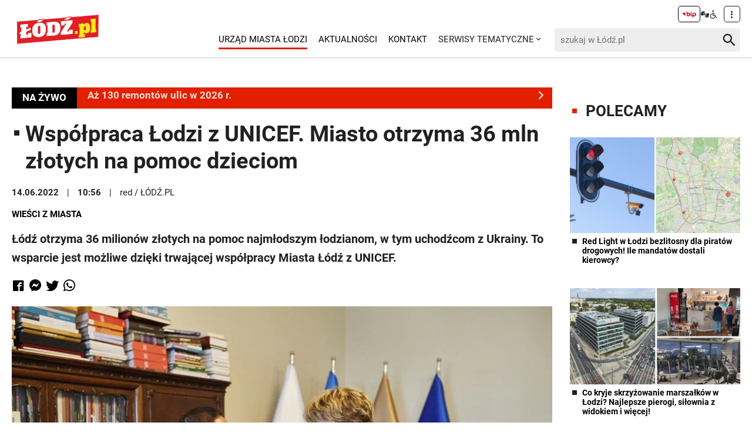

--- FILE ---
content_type: text/html; charset=utf-8
request_url: https://lodz.pl/artykul/wspolpraca-lodzi-z-unicef-miasto-otrzyma-36-mln-zlotych-na-pomoc-dzieciom-51005/
body_size: 9828
content:
<!DOCTYPE html>
<html dir="ltr" lang="pl">
<head> <meta charset="utf-8"> <!-- ======= Created by Magprojekt [mprt.pl] ======= 2022 ======= This website is powered by TYPO3 - inspiring people to share! TYPO3 is a free open source Content Management Framework initially created by Kasper Skaarhoj and licensed under GNU/GPL. TYPO3 is copyright 1998-2026 of Kasper Skaarhoj. Extensions are copyright of their respective owners. Information and contribution at https://typo3.org/ --> <link rel="icon" href="/typo3conf/ext/news_portal/Resources/Public/Icons/favicon.ico" type="image/vnd.microsoft.icon"> <title>Współpraca Łodzi z UNICEF. Miasto otrzyma 36 mln złotych na pomoc dzieciom: ŁÓDŹ.PL</title> <meta http-equiv="x-ua-compatible" content="IE=edge" />
<meta name="generator" content="TYPO3 CMS" />
<meta name="description" content="Łódź otrzyma 36 milionów złotych na pomoc najmłodszym łodzianom, w tym uchodźcom z Ukrainy. To wsparcie jest możliwe dzięki trwającej współpracy Miasta Łódź z UNICEF. " />
<meta name="viewport" content="width=device-width, initial-scale=1" />
<meta name="robots" content="index,follow,max-image-preview:large" />
<meta property="og:title" content="Współpraca Łodzi z UNICEF. Miasto otrzyma 36 mln złotych na pomoc dzieciom" />
<meta property="og:url" content="https://lodz.pl/artykul/wspolpraca-lodzi-z-unicef-miasto-otrzyma-36-mln-zlotych-na-pomoc-dzieciom-51005/" />
<meta property="og:image" content="https://lodz.pl/files/public/_processed_/6/b/csm_Rashed-Mustafa-Sarwar-Hanna-Zdanowska-Lodz-Unicef_114db9f896.jpg" />
<meta property="og:description" content="Łódź otrzyma 36 milionów złotych na pomoc najmłodszym łodzianom, w tym uchodźcom z Ukrainy. To wsparcie jest możliwe dzięki trwającej współpracy Miasta Łódź z UNICEF. " />
<meta name="twitter:title" content="Współpraca Łodzi z UNICEF. Miasto otrzyma 36 mln złotych na pomoc dzieciom" />
<meta name="twitter:image" content="https://lodz.pl/files/public/_processed_/6/b/csm_Rashed-Mustafa-Sarwar-Hanna-Zdanowska-Lodz-Unicef_5562b77651.jpg" />
<meta name="twitter:description" content="Łódź otrzyma 36 milionów złotych na pomoc najmłodszym łodzianom, w tym uchodźcom z Ukrainy. To wsparcie jest możliwe dzięki trwającej współpracy Miasta Łódź z UNICEF. " />
<meta name="twitter:card" content="summary_large_image" />
<meta name="twitter:site" content="@miasto_lodz" />
<meta name="twitter:creator" content="red / ŁÓDŹ.PL" />
<meta name="apple-mobile-web-app-capable" content="no" />  <link rel="stylesheet" href="/typo3temp/assets/css/dfba70c1f9bb7eb15494fafc1c3ffcdf.css?1675691857" media="all">
<link rel="stylesheet" href="/typo3conf/ext/news_portal/Resources/Public/Vendors/accessibility-toolbox/styles/css/accessibility.toolbox.css?1748433435" media="all">
<link rel="stylesheet" href="/typo3conf/ext/news_portal/Resources/Public/Vendors/magnificpopup/magnific-popup.css?1748433435" media="all">
<link rel="stylesheet" href="/typo3conf/ext/news_portal/Resources/Public/Vendors/mate.accordion/styles/css/mate.accordion.css?1748433435" media="all">
<link rel="stylesheet" href="/typo3conf/ext/news_portal/Resources/Public/Vendors/slick/slick.css?1748433435" media="all">
<link rel="stylesheet" href="/typo3conf/ext/news_portal/Resources/Public/Vendors/slick/slick-theme.css?1748433435" media="all">
<link rel="stylesheet" href="/typo3conf/ext/news_portal/Resources/Public/Vendors/pickadate/themes/classic.css?1748433435" media="all">
<link rel="stylesheet" href="/typo3conf/ext/news_portal/Resources/Public/Vendors/pickadate/themes/classic.date.css?1748433435" media="all">
<link rel="stylesheet" href="/typo3conf/ext/news_portal/Resources/Public/Vendors/pickadate/themes/classic.time.css?1748433435" media="all">
<link rel="stylesheet" href="/typo3conf/ext/news_portal/Resources/Public/Vendors/mediaelement/mediaelementplayer.css?1748433435" media="all">
<link rel="stylesheet" href="/typo3conf/ext/news_portal/Resources/Public/Vendors/mediaelement-playlist/styles/css/mep-feature-playlist.css?1748433435" media="all">
<link rel="stylesheet" href="/typo3conf/ext/news_portal/Resources/Public/Vendors/select2/select2.min.css?1748433435" media="all">
<link rel="stylesheet" href="/typo3conf/ext/news_portal/Resources/Public/Vendors/tingle/tingle.min.css?1748433435" media="all">
<link rel="stylesheet" href="/typo3conf/ext/news_portal/Resources/Public/Vendors/tooltipster/css/tooltipster.bundle.min.css?1748433435" media="all">
<link rel="stylesheet" href="/typo3conf/ext/news_portal/Resources/Public/Vendors/tooltipster/css/plugins/tooltipster/sideTip/themes/tooltipster-sideTip-light.min.css?1748433435" media="all">
<link rel="stylesheet" href="/typo3conf/ext/news_portal/Resources/Public/Vendors/twentytwenty/twentytwenty.css?1748433435" media="all">
<link rel="stylesheet" href="/typo3conf/ext/news_portal/Resources/Public/Css/portal.css?1748433435" media="all">
   <script src="/typo3conf/ext/news_portal/Resources/Public/Vendors/accessibility-toolbox/accessibility.toolbox.js?1748433435"></script>
<script src="/typo3conf/ext/news_portal/Resources/Public/JavaScript/Dist/banners.js?1748433435"></script>
  <script async src="//ads.biblioteka.lodz.pl/www/delivery/asyncjs.php"></script>        <script async src="https://www.googletagmanager.com/gtag/js?id=UA-25825547-40"></script>
        <script>
            window.dataLayer = window.dataLayer || [];
            function gtag(){dataLayer.push(arguments);}
            gtag('js', new Date());
            gtag('config', 'UA-25825547-40');
        </script>
        <script async src="https://www.googletagmanager.com/gtag/js?id=G-30F084ZHSL"></script>
        <script>
            window.dataLayer = window.dataLayer || [];
            function gtag(){dataLayer.push(arguments);}
            gtag('js', new Date());
            gtag('config', 'G-30F084ZHSL');
        </script>        <script async src="https://www.googletagmanager.com/gtag/js?id=GT-5DH5KDR"></script>
        <script>
            window.dataLayer = window.dataLayer || [];
            function gtag(){dataLayer.push(arguments);}
            gtag('js', new Date());
            gtag('config', 'GT-5DH5KDR');
        </script>        <script>
            !function(f,b,e,v,n,t,s)
            {if(f.fbq)return;n=f.fbq=function(){n.callMethod?
            n.callMethod.apply(n,arguments):n.queue.push(arguments)};
            if(!f._fbq)f._fbq=n;n.push=n;n.loaded=!0;n.version='2.0';
            n.queue=[];t=b.createElement(e);t.async=!0;
            t.src=v;s=b.getElementsByTagName(e)[0];
            s.parentNode.insertBefore(t,s)}(window, document,'script',
            'https://connect.facebook.net/en_US/fbevents.js');
            fbq('init', '528537619394728');
            fbq('track', 'PageView');
        </script>
        <noscript><img height="1" width="1" style="display:none"
        src="https://www.facebook.com/tr?id=528537619394728&ev=PageView&noscript=1"
        /></noscript>        <script>
            (function(c,l,a,r,i,t,y){
                c[a]=c[a]||function(){(c[a].q=c[a].q||[]).push(arguments)};
                t=l.createElement(r);t.async=1;t.src="https://www.clarity.ms/tag/"+i;
                y=l.getElementsByTagName(r)[0];y.parentNode.insertBefore(t,y);
            })(window, document, "clarity", "script", "jnbug4lfqt");
        </script>        <script async src="https://pagead2.googlesyndication.com/pagead/js/adsbygoogle.js?client=ca-pub-6662457014686579" crossorigin="anonymous"></script>        <script type="text/javascript">
            (function(c,l,a,r,i,t,y){
                c[a]=c[a]||function(){(c[a].q=c[a].q||[]).push(arguments)};
                t=l.createElement(r);t.async=1;t.src="https://www.clarity.ms/tag/"+i;
                y=l.getElementsByTagName(r)[0];y.parentNode.insertBefore(t,y);
            })(window, document, "clarity", "script", "kptfdqvgz7");
        </script>
<base href="https://lodz.pl">
<link rel="canonical" href="https://lodz.pl/artykul/wspolpraca-lodzi-z-unicef-miasto-otrzyma-36-mln-zlotych-na-pomoc-dzieciom-51005/"/>
 </head>
<body class="is-subpage " data-page-level=2 > <ul id="accessible-menu"> <li><a href="#accessible-aside-nav" tabindex="1">Menu główne</a></li> <li><a href="#accessible-body" tabindex="2">Przeskocz do treści</a></li> <li><a href="#accessible-footer" tabindex="3">Stopka</a></li> </ul> <header class="box--fluid"> <div class="box"> <div class="row d-flex align-items-center"> <div class="col-2 col-4--phone"> <figure class="logos"> <a href="/" tabindex="4"><img src="/files/public/lodzPL_logo-svg2.png" width="157" height="60" alt="Łódź.pl"></a> </figure> </div> <div class="col-8 hidden--desktop hidden--tablet inline-right"> <span class="icon-menu icon--lg" data-js-trigger="mobile-menu" data-js-target=".mobile-menu"></span> </div> <div class="col-10 hidden--phone"> <div class="row"> <div class="col-12 inline-right d-flex justify-content-end"> <div class="nav nav-tools align-items-center"> <a tabindex="6" class="nav-tools-item nav-tools-item-bip" href="https://bip.biblioteka.lodz.pl/"> <span class="hidden">BIP</span> <img title="BIP" alt="BIP" src="/typo3conf/ext/news_portal/Resources/Public/Images/bip/bip-logo-2.svg" width="26"/> </a> <span class="hidden">Tłumacz migowy</span> <span title="Tłumacz migowy" class="icon-sign-lang"></span> <span class="hidden">Informacje dla niepełnosprawnych</span> <span title="Informacje dla niepełnosprawnych" class="icon-accessibility-alt"></span> <div class="d-inline-block position-relative"> <button type="button" class="nav-tools-item" data-js-target="#nav-tools-dropdown" data-js-trigger="nav-tools-dropdown"> <span class="icon icon-more-vert"></span> </button> <div class="uml-dropdown" id="nav-tools-dropdown"> <div class="nav-social"> <p class="hidden--phone">Jesteśmy w mediach społecznościowych:</p> <a tabindex="9" title="Facebook" href="https://www.facebook.com/lodzpl"> <span class="hide-text">Facebook</span> </a> <a tabindex="9" title="Twitter" href="https://twitter.com/miasto_lodz"> <span class="hide-text">Twitter</span> </a> <a tabindex="9" title="Instagram" href="https://www.instagram.com/kochamLodz/"> <span class="hide-text">Instagram</span> </a> <a tabindex="9" title="YouTube" href="https://www.youtube.com/user/LodzTube/videos"> <span class="hide-text">YouTube</span> </a> <a tabindex="9" title="стаття" href="/ua/stattja/"> <span class="hide-text">стаття</span> </a> </div> <hr> <ul class="nav-site nav-site--lang list-inline justify-content-end"><li class="active">PL</li><li class="lang-notrans">EN</li><li><a href="/ua/stattja/wspolpraca-lodzi-z-unicef-miasto-otrzyma-36-mln-zlotych-na-pomoc-dzieciom-51005/" tabindex="5">UA</a></li></ul> </div> </div> </div> </div> </div> <div class="row d-flex mt-1 align-items-center"> <div class="col-8 p-0 inline-right"> <ul class="nav-site list-inline" id="accessible-aside-nav"> <li class="level-1"> <a href="https://uml.lodz.pl/" class="nav-site__highlighted">Urząd Miasta Łodzi</a> </li> <li class="level-1"> <a href="/aktualnosci/">Aktualności</a> </li> <li class="level-1"> <a href="/kontakt/">Kontakt</a> </li> <li class="level-1"> <span>SERWISY TEMATYCZNE</span> <span class="icon icon-arrow-down"></span> <ul class="uml-dropdown"> <li class="level-2"> <a href="https://lodz.pl/artykul/aplikacja-lodzpl-newsy-alerty-drogowe-bilety-parkowanie-i-inne-wazne-funkcje-w-twoim-telefonie-60481/">Aplikacja mobilna</a> </li> <li class="dropdown-hr"><hr></li> <li class="level-2"> <a href="https://uml.lodz.pl/kalendarz-wydarzen">Kalendarz wydarzeń</a> </li> <li class="dropdown-hr"><hr></li> <li class="level-2"> <a href="/aktualnosci/kategoria/lodz-buduje-261/">Łódź Buduje</a> </li> <li class="dropdown-hr"><hr></li> <li class="level-2"> <a href="/aktualnosci/kategoria/komunikacja-260/">Komunikacja</a> </li> <li class="dropdown-hr"><hr></li> <li class="level-2"> <a href="/aktualnosci/kategoria/historia-lodzi-256/">Historia Łodzi</a> </li> <li class="dropdown-hr"><hr></li> <li class="level-2"> <a href="/aktualnosci/kategoria/czas-wolny-258/">Czas wolny</a> </li> <li class="dropdown-hr"><hr></li> <li class="level-2"> <a href="https://lodz.travel/">Turystyka</a> </li> <li class="dropdown-hr"><hr></li> <li class="level-2"> <a href="/aktualnosci/kategoria/wiesci-z-miasta-263/">Wieści z miasta</a> </li> <li class="dropdown-hr"><hr></li> <li class="level-2"> <a href="/aktualnosci/kategoria/zielona-lodz-259/">Zielona Łódź</a> </li> <li class="dropdown-hr"><hr></li> <li class="level-2"> <a href="/aktualnosci/kategoria/lodzianie-z-pasja-257/">Łodzianie z pasją</a> </li> <li class="dropdown-hr"><hr></li> <li class="level-2"> <a href="/aktualnosci/kategoria/zdrowie-255/">Zdrowie</a> </li> <li class="dropdown-hr"><hr></li> <li class="level-2"> <a href="/aktualnosci/kategoria/edukacja-254/">Edukacja</a> </li> <li class="dropdown-hr"><hr></li> <li class="level-2"> <a href="/aktualnosci/kategoria/biznes-253/">Biznes</a> </li> <li class="dropdown-hr"><hr></li> <li class="level-2"> <a href="/aktualnosci/kategoria/sport-252/">Sport</a> </li> <li class="dropdown-hr"><hr></li> <li class="level-2"> <a href="/aktualnosci/kategoria/kultura-251/">Kultura</a> </li> <li class="dropdown-hr"><hr></li> <li class="level-2"> <a href="https://nowa.mapa.lodz.pl/">Mapa Łodzi</a> </li> <li class="dropdown-hr"><hr></li> </ul> </li> </ul> </div> <div class="col-4"> <div class="header__searchbox" data-search-box>
    <form enctype="multipart/form-data" method="get" action="/aktualnosci/?tx_wrobsolr_wrobsolrmainsearch%5Bcontroller%5D=Search&amp;cHash=60b32fb3b08ab3a17aceb514c80e26c4">
<div>
<input type="hidden" name="tx_wrobsolr_wrobsolrmainsearch[__referrer][@extension]" value="WrobSolr" />
<input type="hidden" name="tx_wrobsolr_wrobsolrmainsearch[__referrer][@controller]" value="Search" />
<input type="hidden" name="tx_wrobsolr_wrobsolrmainsearch[__referrer][@action]" value="headerSearch" />
<input type="hidden" name="tx_wrobsolr_wrobsolrmainsearch[__referrer][arguments]" value="YTowOnt903c21767367927574af56b424c6d6f41043b91c2" />
<input type="hidden" name="tx_wrobsolr_wrobsolrmainsearch[__referrer][@request]" value="{&quot;@extension&quot;:&quot;WrobSolr&quot;,&quot;@controller&quot;:&quot;Search&quot;,&quot;@action&quot;:&quot;headerSearch&quot;}252291fc21cc9186042796cbc825692efee433c0" />
<input type="hidden" name="tx_wrobsolr_wrobsolrmainsearch[__trustedProperties]" value="{&quot;phrase&quot;:1}9e3ec00e165fb7f643bd6f80b6c837fc98ec010e" />
</div>

        <div class="fieldset-group">
            <input autocomplete="off" placeholder="szukaj w Łódź.pl" id="searchInput" type="search" name="tx_wrobsolr_wrobsolrmainsearch[phrase]" />
            <button type="submit" class="btn btn--transparent">
                <span class="hidden">Szukaj</span>
                <span class="icon-search"></span>
            </button>
        </div>
        <div class="header__searchbox__results" data-search-results>

        </div>
    </form>
</div> </div> </div> </div> </div> <div class="mobile-menu hidden--desktop hidden--tablet hidden-print"> <div class="d-flex mb-2 mobile-menu-nav"> <ul class="nav-site list-inline" id="accessible-aside-nav"> <li class="level-1"> <a href="https://uml.lodz.pl/" class="nav-site__highlighted">Urząd Miasta Łodzi</a> </li> <li class="level-1"> <a href="/aktualnosci/">Aktualności</a> </li> <li class="level-1"> <a href="/kontakt/">Kontakt</a> </li> <li class="level-1"> <span>SERWISY TEMATYCZNE</span> <span class="icon icon-arrow-down"></span> <ul class="uml-dropdown"> <li class="level-2"> <a href="https://lodz.pl/artykul/aplikacja-lodzpl-newsy-alerty-drogowe-bilety-parkowanie-i-inne-wazne-funkcje-w-twoim-telefonie-60481/">Aplikacja mobilna</a> </li> <li class="dropdown-hr"><hr></li> <li class="level-2"> <a href="https://uml.lodz.pl/kalendarz-wydarzen">Kalendarz wydarzeń</a> </li> <li class="dropdown-hr"><hr></li> <li class="level-2"> <a href="/aktualnosci/kategoria/lodz-buduje-261/">Łódź Buduje</a> </li> <li class="dropdown-hr"><hr></li> <li class="level-2"> <a href="/aktualnosci/kategoria/komunikacja-260/">Komunikacja</a> </li> <li class="dropdown-hr"><hr></li> <li class="level-2"> <a href="/aktualnosci/kategoria/historia-lodzi-256/">Historia Łodzi</a> </li> <li class="dropdown-hr"><hr></li> <li class="level-2"> <a href="/aktualnosci/kategoria/czas-wolny-258/">Czas wolny</a> </li> <li class="dropdown-hr"><hr></li> <li class="level-2"> <a href="https://lodz.travel/">Turystyka</a> </li> <li class="dropdown-hr"><hr></li> <li class="level-2"> <a href="/aktualnosci/kategoria/wiesci-z-miasta-263/">Wieści z miasta</a> </li> <li class="dropdown-hr"><hr></li> <li class="level-2"> <a href="/aktualnosci/kategoria/zielona-lodz-259/">Zielona Łódź</a> </li> <li class="dropdown-hr"><hr></li> <li class="level-2"> <a href="/aktualnosci/kategoria/lodzianie-z-pasja-257/">Łodzianie z pasją</a> </li> <li class="dropdown-hr"><hr></li> <li class="level-2"> <a href="/aktualnosci/kategoria/zdrowie-255/">Zdrowie</a> </li> <li class="dropdown-hr"><hr></li> <li class="level-2"> <a href="/aktualnosci/kategoria/edukacja-254/">Edukacja</a> </li> <li class="dropdown-hr"><hr></li> <li class="level-2"> <a href="/aktualnosci/kategoria/biznes-253/">Biznes</a> </li> <li class="dropdown-hr"><hr></li> <li class="level-2"> <a href="/aktualnosci/kategoria/sport-252/">Sport</a> </li> <li class="dropdown-hr"><hr></li> <li class="level-2"> <a href="/aktualnosci/kategoria/kultura-251/">Kultura</a> </li> <li class="dropdown-hr"><hr></li> <li class="level-2"> <a href="https://nowa.mapa.lodz.pl/">Mapa Łodzi</a> </li> <li class="dropdown-hr"><hr></li> </ul> </li> </ul> </div> <div class="mt-auto d-flex flex-column"> <div class="mb-2"> <div class="header__searchbox" data-search-box>
    <form enctype="multipart/form-data" method="get" action="/aktualnosci/?tx_wrobsolr_wrobsolrmainsearch%5Bcontroller%5D=Search&amp;cHash=60b32fb3b08ab3a17aceb514c80e26c4">
<div>
<input type="hidden" name="tx_wrobsolr_wrobsolrmainsearch[__referrer][@extension]" value="WrobSolr" />
<input type="hidden" name="tx_wrobsolr_wrobsolrmainsearch[__referrer][@controller]" value="Search" />
<input type="hidden" name="tx_wrobsolr_wrobsolrmainsearch[__referrer][@action]" value="headerSearch" />
<input type="hidden" name="tx_wrobsolr_wrobsolrmainsearch[__referrer][arguments]" value="YTowOnt903c21767367927574af56b424c6d6f41043b91c2" />
<input type="hidden" name="tx_wrobsolr_wrobsolrmainsearch[__referrer][@request]" value="{&quot;@extension&quot;:&quot;WrobSolr&quot;,&quot;@controller&quot;:&quot;Search&quot;,&quot;@action&quot;:&quot;headerSearch&quot;}252291fc21cc9186042796cbc825692efee433c0" />
<input type="hidden" name="tx_wrobsolr_wrobsolrmainsearch[__trustedProperties]" value="{&quot;phrase&quot;:1}9e3ec00e165fb7f643bd6f80b6c837fc98ec010e" />
</div>

        <div class="fieldset-group">
            <input autocomplete="off" placeholder="szukaj w Łódź.pl" id="searchInput" type="search" name="tx_wrobsolr_wrobsolrmainsearch[phrase]" />
            <button type="submit" class="btn btn--transparent">
                <span class="hidden">Szukaj</span>
                <span class="icon-search"></span>
            </button>
        </div>
        <div class="header__searchbox__results" data-search-results>

        </div>
    </form>
</div> </div> <div class="d-flex justify-content-between nav-tools flex-wrap"> <div class="flex-grow-1 d-flex"> <a tabindex="6" class="nav-tools-item nav-tools-item-bip" href="https://bip.biblioteka.lodz.pl/"> <span class="hidden">BIP</span> <img title="BIP" alt="BIP" src="/typo3conf/ext/news_portal/Resources/Public/Images/bip/bip-logo-2.svg" width="26"/> </a> <span class="hidden">Tłumacz migowy</span> <span title="Tłumacz migowy" class="icon-sign-lang"></span> <span class="hidden">Informacje dla niepełnosprawnych</span> <span title="Informacje dla niepełnosprawnych" class="icon-accessibility-alt"></span> <ul class="nav-site nav-site--lang list-inline justify-content-end"><li class="active">PL</li><li class="lang-notrans">EN</li><li><a href="/ua/stattja/wspolpraca-lodzi-z-unicef-miasto-otrzyma-36-mln-zlotych-na-pomoc-dzieciom-51005/" tabindex="5">UA</a></li></ul> </div> <hr> <div class="nav-social"> <p class="hidden--phone">Jesteśmy w mediach społecznościowych:</p> <a tabindex="9" title="Facebook" href="https://www.facebook.com/lodzpl"> <span class="hide-text">Facebook</span> </a> <a tabindex="9" title="Twitter" href="https://twitter.com/miasto_lodz"> <span class="hide-text">Twitter</span> </a> <a tabindex="9" title="Instagram" href="https://www.instagram.com/kochamLodz/"> <span class="hide-text">Instagram</span> </a> <a tabindex="9" title="YouTube" href="https://www.youtube.com/user/LodzTube/videos"> <span class="hide-text">YouTube</span> </a> <a tabindex="9" title="стаття" href="/ua/stattja/"> <span class="hide-text">стаття</span> </a> </div> </div> </div> </div> </div> </header> <main id="accessible-body"> <div class="box"> </div> <div class="content-wrapper"> <div class="box"> <div class="row flex-row"> <div class="col-9 col-12--mobile"> <div id="c76367"> <div class="livebar"> <div class="livebar__title"> NA ŻYWO </div> <div class="livebar__section"> <a href="/artykul/az-130-remontow-ulic-w-lodzi-sprawdz-gdzie-w-2026-roku-pojawia-sie-drogowcy-adresy-71634/" class="livebar__section__item"> <div class="livebar__section__item__headline"> Aż 130 remontów ulic w 2026 r. </div> <span class="icon-arrow-right"></span> </a> <a href="/artykul/mpk-lodz-na-wosp-2026-w-lodzi-specjalne-linie-tramwajowe-i-autobusowe-szczegoly-71631/" class="livebar__section__item"> <div class="livebar__section__item__headline"> MPK Łódź na WOŚP 2026 </div> <span class="icon-arrow-right"></span> </a> <a href="/artykul/kody-qr-w-mpk-lodz-bez-tajemnic-jak-kupic-i-skasowac-bilet-w-komunikacji-miejskiej-poradnik-71611/" class="livebar__section__item"> <div class="livebar__section__item__headline"> Kody QR w MPK Łódź bez tajemnic! [PORADNIK] </div> <span class="icon-arrow-right"></span> </a> <a href="/artykul/rewolucja-mieszkaniowa-na-balutach-w-lodzi-przy-mlynarskiej-widac-juz-pierwsze-fundamenty-71607/" class="livebar__section__item"> <div class="livebar__section__item__headline"> Nowe mieszkania przy Młynarskiej. Są fundamenty </div> <span class="icon-arrow-right"></span> </a> <a href="/artykul/tramwaje-mpk-lodz-wrocily-na-lagiewnicka-zobacz-jak-suna-po-torach-zdjecia-71584/" class="livebar__section__item"> <div class="livebar__section__item__headline"> Tramwaje MPK Łódź wróciły na Łagiewnicką [ZDJĘCIA] </div> <span class="icon-arrow-right"></span> </a> <a href="https://lodz.pl/remonty" class="livebar__section__item"> <div class="livebar__section__item__headline"> Raport z remontów ulic. Sprawdź! [AKTUALIZUJEMY] </div> <span class="icon-arrow-right"></span> </a> </div> </div> </div> <div id="c76296" class="content-section content-layout-0"> <article> <script> var newsUri = "https://lodz.pl/artykul/wspolpraca-lodzi-z-unicef-miasto-otrzyma-36-mln-zlotych-na-pomoc-dzieciom-51005/" </script> <div class="article-item article-popup article-item--sv article-item--type-0 article-item--top"> <h1 class="article-item__title"> <span class="article-item__catindicator icon icon-stop"></span> Współpraca Łodzi z UNICEF. Miasto otrzyma 36 mln złotych na pomoc dzieciom </h1> <p class="article-item__date"> <time datetime="2022-06-14"> 14.06.2022 <meta itemprop="datePublished" content="2022-06-14"/> </time> <time datetime="10:56"> 10:56 </time> <span class="article-item__author" itemprop="author" itemscope="itemscope" itemtype="http://schema.org/Person">red / ŁÓDŹ.PL</span> </p> <ul class="article-item__category list-inline"> <li><a href="/aktualnosci/kategoria/wiesci-z-miasta-263/"><strong>Wieści z miasta</strong></a></li> </ul> <p class="article-item__lead" itemprop="description"> <strong>Łódź otrzyma 36 milionów złotych na pomoc najmłodszym łodzianom, w tym uchodźcom z Ukrainy. To wsparcie jest możliwe dzięki trwającej współpracy Miasta Łódź z UNICEF. </strong> </p> <div class="socials d-flex align-items-center" data-share> <a data-share="fb" rel="nofollow" href="https://www.facebook.com/sharer/sharer.php?u=https://lodz.pl/artykul/wspolpraca-lodzi-z-unicef-miasto-otrzyma-36-mln-zlotych-na-pomoc-dzieciom-51005/" title="Udostępnij na Facebooku"><span class="icon-facebook"></span></a> <a data-share="fb" rel="nofollow" href="fb-messenger://share/?link=https://lodz.pl/artykul/wspolpraca-lodzi-z-unicef-miasto-otrzyma-36-mln-zlotych-na-pomoc-dzieciom-51005/" title="Udostępnij na Messengerze"><span class="icon-messenger"></span></a> <a data-share="tw" rel="nofollow" href="https://twitter.com/intent/tweet?text=https://lodz.pl/artykul/wspolpraca-lodzi-z-unicef-miasto-otrzyma-36-mln-zlotych-na-pomoc-dzieciom-51005/" title="Udostępnij na Twitterze"><span class="icon-twitter"></span></a> <a data-share="wa" rel="nofollow" href="https://wa.me?text=https://lodz.pl/artykul/wspolpraca-lodzi-z-unicef-miasto-otrzyma-36-mln-zlotych-na-pomoc-dzieciom-51005/" title="Udostępnij na WhatsAppie"><span class="icon-whatsapp"></span></a> </div> <div class="article-item__mediaelement"> <figure class="mediaelement mediaelement-image not-popup"> <img title="Rashed Mustafa Sarwar i Hanna Zdanowska" alt="fot. ŁÓDŹ.PL" src="/files/public/_processed_/6/b/csm_Rashed-Mustafa-Sarwar-Hanna-Zdanowska-Lodz-Unicef_9a64a612b1.jpg" width="950" height="634" /> <figcaption> Łódź otrzyma 36 milionów złotych na pomoc najmłodszym łodzianom, w tym uchodźcom z Ukrainy </figcaption> </figure> </div> <div class="article-item__body" itemprop="articleBody"> <p>Prezydent Miasta Łodzi Hanna Zdanowska oraz Rashed Mustafa Sarwar, Starszy Koordynator UNICEF ds. działań na rzecz uchodźców w Polsce podpisali dziś w tej sprawie porozumienie, które przewiduje wspólne działania na rzecz uchodźców aż do marca 2023 r. Podpisane dzisiaj memorandum jest kluczowym krokiem do otrzymania środków od UNICEF. </p> <p>Łódź będzie współpracować z UNICEF w ramach partnerstwa, aby zapewnić dzieciom uchodźców i dzieciom ze społeczności przyjmujących dostęp do odpowiednio wyposażonych usług ochrony społeczności i rodziny, opieki zdrowotnej, wczesnej edukacji i opieki nad dzieckiem, dostęp do edukacji, żywienia oraz ochrony socjalnej. </p> <h3>UNICEF opracuje plan pomocy</h3> <p>Przez ostatnie kilka tygodni odbywają się spotkania przedstawicieli UNICEF z Wydziałem Edukacji, Wydziałem Zdrowia i Spraw Społecznych, Biurem Aktywności Miejskiej, Miejskim Ośrodkiem Pomocy Społecznej, Centrum Administracyjnym Pieczy Zastępczej oraz Miejskim Ośrodkiem Sportu i Rekreacji, w czasie których omawiane były konkretne plany pomocy dla uchodźców z Ukrainy. </p> <p>W toku spotkań omawiane są priorytetowe obszary wymagające wsparcia. Przede wszystkim zaplanowano aktywności podejmowane w obszarze edukacji, działania związane z poprawą zdrowia i rozwoju dzieci i młodzieży z Ukrainy oraz wydarzenia związane z kompleksową integracją. </p> <p>Do najważniejszych działań, jakie zostaną sfinansowane dzięki wsparci UNICEF, należeć będzie zapewnienie dodatkowego wyposażenia szkół i przedszkoli i żłobków w niezbędne do przyjęcia nowych uczniów meble, takie jak ławki i krzesła, a także sprzęt komputerowy, w tym wspomagający naukę języka oraz inne pomoce naukowe. Kluczowe jest też zapewnienie wszystkim dzieciom w Łodzi zróżnicowanej oferty w okresie wakacyjnym. </p> <h3>Opieka zdrowotna, zajęcia sportowe i wycieczki</h3> <p>Dzieci i młodzież będą mogli skorzystać z zajęć sportowych, kulturalnych, wycieczek po atrakcyjnych miejscach w naszym mieście. Inną bardzo istotną kwestią jest zapewnienie wszystkim dzieciom równego dostępu do opieki zdrowotnej. Wsparcie UNICEF przewiduje możliwość rozszerzenia programu opieki dentystycznej oraz programu szczepień. </p> <p>Łódź przyjęła także dzieci z domów dziecka, w tym dzieci z niepełnosprawnościami. Dzięki wsparciu UNICEF dzieci te zapewnione będą miały jak najlepsze warunki, w tym rehabilitację, wsparcie psychologiczne. W najbliższych dniach zostanie sfinalizowana praca nad konkretnym planem działań, co przyczyni się już do otrzymania środków od UNICEF.</p> </div> <div class="article-item__ad inline-center"> <script> banners({'zoneid_desktop': '34', 'zoneid_mobile': '42', 'reviveid': '31c85c28f1cbe4e9587ee8bfb70dcf2b'}); banners({'zoneid_desktop': '', 'zoneid_mobile': '163', 'reviveid': '31c85c28f1cbe4e9587ee8bfb70dcf2b'}); banners({'zoneid_desktop': '', 'zoneid_mobile': '161', 'reviveid': '31c85c28f1cbe4e9587ee8bfb70dcf2b'}); banners({'zoneid_desktop': '', 'zoneid_mobile': '162', 'reviveid': '31c85c28f1cbe4e9587ee8bfb70dcf2b'}); bannersGoogle({'zoneid_desktop': '', 'zoneid_mobile': '1008177958', 'additionalAttributes': 'style="display:inline-block;width:300px;height:600px"'}); bannersGoogle({'zoneid_desktop': '7382014619', 'zoneid_mobile': '', 'additionalAttributes': 'style="display:inline-block;width:750px;height:300px"'}); </script> </div> <div class="article-item__related"> <h3><span class="article-item__catindicator icon icon-stop"></span>ZOBACZ TAKŻE</h3> <div class="row"> <div class="col-4 col-12--phone"> <a title="Młodzi w Łodzi. W łódzkich firmach wakacyjne staże rozpocznie aż 240 stażystów" href="/artykul/mlodzi-w-lodzi-w-lodzkich-firmach-wakacyjne-staze-rozpocznie-az-240-stazystow-51066/"> <img title="Młodzi w Łodzi" alt="fot. MWŁ" src="/files/public/_processed_/b/6/csm_mlodzi-w-lodzi-staze-wakacyjne-2022__1__c01275d1c2.jpg" width="580" height="402" /> <p class="mt-0">Młodzi w Łodzi. W łódzkich firmach wakacyjne staże rozpocznie aż 240 stażystów</p> </a> </div> <div class="col-4 col-12--phone"> <a title="Szkolny Budżet Obywatelski w Łodzi. Teraz czas na realizację projektów" href="/artykul/szkolny-budzet-obywatelski-w-lodzi-teraz-czas-na-realizacje-projektow-51049/"> <img title="Szkoła Podstawowa nr 70" alt="fot. Łacheta" src="/files/public/_processed_/4/7/csm_sp70_9043a9c2c5.jpg" width="580" height="402" /> <p class="mt-0">Szkolny Budżet Obywatelski w Łodzi. Teraz czas na realizację projektów</p> </a> </div> <div class="col-4 col-12--phone"> <a title="Program „Asystent osobisty osoby niepełnosprawnej”. MOPS Łódź przyjmuje wnioski" href="/artykul/program-asystent-osobisty-osoby-niepelnosprawnej-mops-lodz-przyjmuje-wnioski-51017/"> <img title="Asystent osobisty osoby niepełnosprawnej" alt="fot. NomadSoul1/envato.com" src="/files/public/_processed_/4/b/csm_mezczyzna-wozek-inwalidzki_d19840d06b.jpg" width="580" height="402" /> <p class="mt-0">Program „Asystent osobisty osoby niepełnosprawnej”. MOPS Łódź przyjmuje wnioski</p> </a> </div> </div> </div> <div class="article-item__backlink row"> <div class="col-12--phone col-4"> <a class="btn btn-back" href="/aktualnosci/"> wróć do aktualności </a> </div> <div class="col-8 inline-right hidden--phone"> <button type="button" class="btn btn--sm" data-js-print><span class="icon-print"></span> <span>wydrukuj</span></button> </div> </div> <div class="inline-center"> <script> bannersGoogle({'zoneid_desktop': '', 'zoneid_mobile': '4218280716', 'additionalAttributes': 'style="display:inline-block;width:300px;height:600px"'}); bannersGoogle({'zoneid_desktop': '4331645565', 'zoneid_mobile': '', 'additionalAttributes': 'style="display:block" data-ad-format="auto" data-full-width-responsive="true"'}); </script> </div> </div> </article> </div> <div id="c76297"> <hr> </div> <div id="c85188"> <p> <center> <script src="https://newsletter.uml.lodz.pl/view_webform_v2.js?u=i&webforms_id=z" data-webform-id="z"></script> </center> </p> </div> <div id="c82594"> <hr> </div> </div> <aside class="col-3 col-12--mobile"> <script> banners({'zoneid_desktop': '31', 'zoneid_mobile': '', 'reviveid': '31c85c28f1cbe4e9587ee8bfb70dcf2b'}); </script> <div id="c76301"> <div id="c76295" class="content-section content-layout-0"> <h2 class="ce-header"> <span class="content-box__catindicator icon icon-stop"></span> POLECAMY </h2> <!--TYPO3SEARCH_end--> <div class="articles-list-aside" id="news-container-76295"> <div class="article-item article-item--type-0 article-item--top" itemscope="itemscope" itemtype="http://schema.org/Article"> <figure> <a title="Red Light w Łodzi bezlitosny dla piratów drogowych! Ile mandatów dostali kierowcy?" href="/artykul/red-light-w-lodzi-bezlitosny-dla-piratow-drogowych-ile-mandatow-dostali-kierowcy-71619/"> <picture> <source media="(max-width: 479px)" srcset="/files/public/_processed_/4/1/csm_1lodz-red-light-kolaz-mapa-20.1.26_e8529d3870.png, /files/public/_processed_/4/1/csm_1lodz-red-light-kolaz-mapa-20.1.26_eae868b110.png 2x"> <source media="(max-width: 1023px)" srcset="/files/public/_processed_/4/1/csm_1lodz-red-light-kolaz-mapa-20.1.26_69ed7405f5.png"> <source media="(min-width: 1024px)" srcset="/files/public/_processed_/4/1/csm_1lodz-red-light-kolaz-mapa-20.1.26_22c4bff4dc.png"> <img alt=" " src="/files/public/_processed_/4/1/csm_1lodz-red-light-kolaz-mapa-20.1.26_22c4bff4dc.png" width="600" height="338" /> </picture> </a> </figure> <div> <h3 class="article-item__title"> <span class="article-item__catindicator icon icon-stop"></span> <a title="Red Light w Łodzi bezlitosny dla piratów drogowych! Ile mandatów dostali kierowcy?" href="/artykul/red-light-w-lodzi-bezlitosny-dla-piratow-drogowych-ile-mandatow-dostali-kierowcy-71619/"> Red Light w Łodzi bezlitosny dla piratów drogowych! Ile mandatów dostali kierowcy? </a> </h3> </div> </div> <div class="articles-list-aside__banner"> <script> banners({'zoneid_desktop': '32', 'zoneid_mobile': '', 'reviveid': '31c85c28f1cbe4e9587ee8bfb70dcf2b'}); </script> </div> <div class="article-item article-item--type-0 article-item--top" itemscope="itemscope" itemtype="http://schema.org/Article"> <figure> <a title="Co kryje skrzyżowanie marszałków w Łodzi? Najlepsze pierogi, siłownia z widokiem i więcej!" href="/artykul/co-kryje-skrzyzowanie-marszalkow-w-lodzi-najlepsze-pierogi-silownia-z-widokiem-i-wiecej-71612/"> <picture> <source media="(max-width: 479px)" srcset="/files/public/_processed_/4/8/csm_lodz-skrzyzowanie-marszalkow-restauracje-silownia-muzeum_a479d742ad.jpg, /files/public/_processed_/4/8/csm_lodz-skrzyzowanie-marszalkow-restauracje-silownia-muzeum_6e570caaf9.jpg 2x"> <source media="(max-width: 1023px)" srcset="/files/public/_processed_/4/8/csm_lodz-skrzyzowanie-marszalkow-restauracje-silownia-muzeum_2be08127ef.jpg"> <source media="(min-width: 1024px)" srcset="/files/public/_processed_/4/8/csm_lodz-skrzyzowanie-marszalkow-restauracje-silownia-muzeum_10137f65aa.jpg"> <img alt=" " src="/files/public/_processed_/4/8/csm_lodz-skrzyzowanie-marszalkow-restauracje-silownia-muzeum_10137f65aa.jpg" width="600" height="338" /> </picture> </a> </figure> <div> <h3 class="article-item__title"> <span class="article-item__catindicator icon icon-stop"></span> <a title="Co kryje skrzyżowanie marszałków w Łodzi? Najlepsze pierogi, siłownia z widokiem i więcej!" href="/artykul/co-kryje-skrzyzowanie-marszalkow-w-lodzi-najlepsze-pierogi-silownia-z-widokiem-i-wiecej-71612/"> Co kryje skrzyżowanie marszałków w Łodzi? Najlepsze pierogi, siłownia z widokiem i więcej! </a> </h3> </div> </div> <div class="article-item article-item--type-0 article-item--top" itemscope="itemscope" itemtype="http://schema.org/Article"> <figure> <a title="TOP 11 najciekawszych aukcji WOŚP 2026 w Łodzi. Lot nad Łodzią, prowadzenie tramwaju i więcej" href="/artykul/top-11-najciekawszych-aukcji-wosp-2026-w-lodzi-lot-nad-lodzia-prowadzenie-tramwaju-i-wiecej-71440/"> <picture> <source media="(max-width: 479px)" srcset="/files/public/_processed_/f/e/csm_wosp-2026-lodz-aukcje-kolaz_35a0bfc608.png, /files/public/_processed_/f/e/csm_wosp-2026-lodz-aukcje-kolaz_714bc0bc71.png 2x"> <source media="(max-width: 1023px)" srcset="/files/public/_processed_/f/e/csm_wosp-2026-lodz-aukcje-kolaz_bbb06ceb7f.png"> <source media="(min-width: 1024px)" srcset="/files/public/_processed_/f/e/csm_wosp-2026-lodz-aukcje-kolaz_a0ef056f6d.png"> <img alt=" " src="/files/public/_processed_/f/e/csm_wosp-2026-lodz-aukcje-kolaz_a0ef056f6d.png" width="600" height="338" /> </picture> </a> </figure> <div> <h3 class="article-item__title"> <span class="article-item__catindicator icon icon-stop"></span> <a title="TOP 11 najciekawszych aukcji WOŚP 2026 w Łodzi. Lot nad Łodzią, prowadzenie tramwaju i więcej" href="/artykul/top-11-najciekawszych-aukcji-wosp-2026-w-lodzi-lot-nad-lodzia-prowadzenie-tramwaju-i-wiecej-71440/"> TOP 11 najciekawszych aukcji WOŚP 2026 w Łodzi. Lot nad Łodzią, prowadzenie tramwaju i więcej </a> </h3> </div> </div> <div class="article-item article-item--type-0 article-item--top" itemscope="itemscope" itemtype="http://schema.org/Article"> <figure> <a title="Ile zarabia się w Łódzkiem? W tych branżach płacą najlepiej! [RANKING]" href="/artykul/ile-zarabia-sie-w-lodzkiem-w-tych-branzach-placa-najlepiej-ranking-71549/"> <picture> <source media="(max-width: 479px)" srcset="/files/public/_processed_/7/e/csm_lodz-zarobki-w-lodzkiem-2026-kolaz_944fc7eae1.jpg, /files/public/_processed_/7/e/csm_lodz-zarobki-w-lodzkiem-2026-kolaz_3bde3d5d5d.jpg 2x"> <source media="(max-width: 1023px)" srcset="/files/public/_processed_/7/e/csm_lodz-zarobki-w-lodzkiem-2026-kolaz_e5b0e6eda3.jpg"> <source media="(min-width: 1024px)" srcset="/files/public/_processed_/7/e/csm_lodz-zarobki-w-lodzkiem-2026-kolaz_23825e1518.jpg"> <img alt="Łódź. Pieniądze, informatyk, mechanik samochodowy" src="/files/public/_processed_/7/e/csm_lodz-zarobki-w-lodzkiem-2026-kolaz_23825e1518.jpg" width="600" height="338" /> </picture> </a> </figure> <div> <h3 class="article-item__title"> <span class="article-item__catindicator icon icon-stop"></span> <a title="Ile zarabia się w Łódzkiem? W tych branżach płacą najlepiej! [RANKING]" href="/artykul/ile-zarabia-sie-w-lodzkiem-w-tych-branzach-placa-najlepiej-ranking-71549/"> Ile zarabia się w Łódzkiem? W tych branżach płacą najlepiej! [RANKING] </a> </h3> </div> </div> <div class="article-item article-item--type-0 article-item--top" itemscope="itemscope" itemtype="http://schema.org/Article"> <figure> <a title="Gdzie znajdziesz geograficzny środek Łodzi? Nie raz tam byłeś! [ZDJĘCIA, MAPA]" href="/artykul/gdzie-znajdziesz-geograficzny-srodek-lodzi-nie-raz-tam-byles-zdjecia-mapa-71585/"> <picture> <source media="(max-width: 479px)" srcset="/files/public/_processed_/7/0/csm_geograficzny-srodek-lodzi-kolaz_6ed9c876f6.jpg, /files/public/_processed_/7/0/csm_geograficzny-srodek-lodzi-kolaz_ef4f9a63ff.jpg 2x"> <source media="(max-width: 1023px)" srcset="/files/public/_processed_/7/0/csm_geograficzny-srodek-lodzi-kolaz_a5fdf238f3.jpg"> <source media="(min-width: 1024px)" srcset="/files/public/_processed_/7/0/csm_geograficzny-srodek-lodzi-kolaz_045508f40f.jpg"> <img alt=" " src="/files/public/_processed_/7/0/csm_geograficzny-srodek-lodzi-kolaz_045508f40f.jpg" width="600" height="338" /> </picture> </a> </figure> <div> <h3 class="article-item__title"> <span class="article-item__catindicator icon icon-stop"></span> <a title="Gdzie znajdziesz geograficzny środek Łodzi? Nie raz tam byłeś! [ZDJĘCIA, MAPA]" href="/artykul/gdzie-znajdziesz-geograficzny-srodek-lodzi-nie-raz-tam-byles-zdjecia-mapa-71585/"> Gdzie znajdziesz geograficzny środek Łodzi? Nie raz tam byłeś! [ZDJĘCIA, MAPA] </a> </h3> </div> </div> <div class="article-item article-item--type-0 article-item--top" itemscope="itemscope" itemtype="http://schema.org/Article"> <figure> <a title="Celebryci z Łodzi zmienili się nie do poznania. Szok, jak wyglądali kiedyś! [PRZED I PO]" href="/artykul/celebryci-z-lodzi-zmienili-sie-nie-do-poznania-szok-jak-wygladali-kiedys-zdjecia-71581/"> <picture> <source media="(max-width: 479px)" srcset="/files/public/_processed_/8/6/csm_lodz-celebryci-kiedy-i-dzis_af49b6f214.png, /files/public/_processed_/8/6/csm_lodz-celebryci-kiedy-i-dzis_24b1698f2b.png 2x"> <source media="(max-width: 1023px)" srcset="/files/public/_processed_/8/6/csm_lodz-celebryci-kiedy-i-dzis_a88d28c123.png"> <source media="(min-width: 1024px)" srcset="/files/public/_processed_/8/6/csm_lodz-celebryci-kiedy-i-dzis_01b8c8b1f5.png"> <img alt="Celebryci z Łodzi zmienili się nie do poznania. Szok, jak wyglądali kiedyś! " src="/files/public/_processed_/8/6/csm_lodz-celebryci-kiedy-i-dzis_01b8c8b1f5.png" width="600" height="338" /> </picture> </a> </figure> <div> <h3 class="article-item__title"> <span class="article-item__catindicator icon icon-stop"></span> <a title="Celebryci z Łodzi zmienili się nie do poznania. Szok, jak wyglądali kiedyś! [PRZED I PO]" href="/artykul/celebryci-z-lodzi-zmienili-sie-nie-do-poznania-szok-jak-wygladali-kiedys-zdjecia-71581/"> Celebryci z Łodzi zmienili się nie do poznania. Szok, jak wyglądali kiedyś! [PRZED I PO] </a> </h3> </div> </div> <div class="article-item article-item--type-0 article-item--top" itemscope="itemscope" itemtype="http://schema.org/Article"> <figure> <a title="Deniz z Tomaszowa, Melisa z Piotrkowa. Najbardziej oryginalne imiona nadane w 2025 roku w Łódzkiem!" href="/artykul/deniz-z-tomaszowa-melisa-z-piotrkowa-najbardziej-oryginalne-imiona-nadane-w-2025-roku-w-lodzkiem-71577/"> <picture> <source media="(max-width: 479px)" srcset="/files/public/_processed_/d/f/csm_lodzkie-najrzadsze-imiona-w-2025-roku_82fe4ec6d2.jpg, /files/public/_processed_/d/f/csm_lodzkie-najrzadsze-imiona-w-2025-roku_cb00cb9336.jpg 2x"> <source media="(max-width: 1023px)" srcset="/files/public/_processed_/d/f/csm_lodzkie-najrzadsze-imiona-w-2025-roku_b77edf5309.jpg"> <source media="(min-width: 1024px)" srcset="/files/public/_processed_/d/f/csm_lodzkie-najrzadsze-imiona-w-2025-roku_d61565365b.jpg"> <img alt=" " src="/files/public/_processed_/d/f/csm_lodzkie-najrzadsze-imiona-w-2025-roku_d61565365b.jpg" width="600" height="338" /> </picture> </a> </figure> <div> <h3 class="article-item__title"> <span class="article-item__catindicator icon icon-stop"></span> <a title="Deniz z Tomaszowa, Melisa z Piotrkowa. Najbardziej oryginalne imiona nadane w 2025 roku w Łódzkiem!" href="/artykul/deniz-z-tomaszowa-melisa-z-piotrkowa-najbardziej-oryginalne-imiona-nadane-w-2025-roku-w-lodzkiem-71577/"> Deniz z Tomaszowa, Melisa z Piotrkowa. Najbardziej oryginalne imiona nadane w 2025 roku w Łódzkiem! </a> </h3> </div> </div> <div class="article-item article-item--type-0 article-item--top" itemscope="itemscope" itemtype="http://schema.org/Article"> <figure> <a title="Kultowe pizzerie w Łodzi, które musisz znać! Papa Lolo, Pomodoro, Dzielna 43, Ferment i wiele więcej" href="/artykul/kultowe-pizzerie-w-lodzi-ktore-musisz-znac-papa-lolo-pomodoro-dzielna-43-ferment-i-wiele-wiecej-71569/"> <picture> <source media="(max-width: 479px)" srcset="/files/public/_processed_/d/e/csm_lodz-pizzerie-kolaz-16.1.26_43a53ec6e8.png, /files/public/_processed_/d/e/csm_lodz-pizzerie-kolaz-16.1.26_ca58587817.png 2x"> <source media="(max-width: 1023px)" srcset="/files/public/_processed_/d/e/csm_lodz-pizzerie-kolaz-16.1.26_75b43d1a8b.png"> <source media="(min-width: 1024px)" srcset="/files/public/_processed_/d/e/csm_lodz-pizzerie-kolaz-16.1.26_7eef9bd7ad.png"> <img alt=" " src="/files/public/_processed_/d/e/csm_lodz-pizzerie-kolaz-16.1.26_7eef9bd7ad.png" width="600" height="338" /> </picture> </a> </figure> <div> <h3 class="article-item__title"> <span class="article-item__catindicator icon icon-stop"></span> <a title="Kultowe pizzerie w Łodzi, które musisz znać! Papa Lolo, Pomodoro, Dzielna 43, Ferment i wiele więcej" href="/artykul/kultowe-pizzerie-w-lodzi-ktore-musisz-znac-papa-lolo-pomodoro-dzielna-43-ferment-i-wiele-wiecej-71569/"> Kultowe pizzerie w Łodzi, które musisz znać! Papa Lolo, Pomodoro, Dzielna 43, Ferment i wiele więcej </a> </h3> </div> </div> <div class="article-item article-item--type-0 article-item--top" itemscope="itemscope" itemtype="http://schema.org/Article"> <figure> <a title="Rekordowe 5,1 mln osób odwiedziło Łódź w 2025 roku! To korzyści dla miasta i Łodzian!" href="/artykul/rekordowe-51-mln-osob-odwiedzilo-lodz-w-2025-roku-to-korzysci-dla-miasta-i-lodzian-71553/"> <picture> <source media="(max-width: 479px)" srcset="/files/public/_processed_/9/c/csm_lodz-5_1-mln-turystow-odwiedzajacych-w-2025-roku__6__a84bded71b.jpg, /files/public/_processed_/9/c/csm_lodz-5_1-mln-turystow-odwiedzajacych-w-2025-roku__6__9ebd3342e9.jpg 2x"> <source media="(max-width: 1023px)" srcset="/files/public/_processed_/9/c/csm_lodz-5_1-mln-turystow-odwiedzajacych-w-2025-roku__6__8c9768e47f.jpg"> <source media="(min-width: 1024px)" srcset="/files/public/_processed_/9/c/csm_lodz-5_1-mln-turystow-odwiedzajacych-w-2025-roku__6__6ea9d3a3ef.jpg"> <img alt=" " src="/files/public/_processed_/9/c/csm_lodz-5_1-mln-turystow-odwiedzajacych-w-2025-roku__6__6ea9d3a3ef.jpg" width="600" height="338" /> </picture> </a> </figure> <div> <h3 class="article-item__title"> <span class="article-item__catindicator icon icon-stop"></span> <a title="Rekordowe 5,1 mln osób odwiedziło Łódź w 2025 roku! To korzyści dla miasta i Łodzian!" href="/artykul/rekordowe-51-mln-osob-odwiedzilo-lodz-w-2025-roku-to-korzysci-dla-miasta-i-lodzian-71553/"> Rekordowe 5,1 mln osób odwiedziło Łódź w 2025 roku! To korzyści dla miasta i Łodzian! </a> </h3> </div> </div> <div class="article-item article-item--type-0 article-item--top" itemscope="itemscope" itemtype="http://schema.org/Article"> <figure> <a title="Aż 254 mln zł na rewitalizację centrum Łodzi! Remonty kamienic, nowy plac i artystyczne podwórko" href="/artykul/az-254-mln-zl-na-rewitalizacje-centrum-lodzi-remonty-kamienic-nowy-plac-i-artystyczne-podworko-71556/"> <picture> <source media="(max-width: 479px)" srcset="/files/public/_processed_/7/f/csm_lodz-rewitalizacja-kolaz-16.1.26_6671310a05.png, /files/public/_processed_/7/f/csm_lodz-rewitalizacja-kolaz-16.1.26_1b6cca87cc.png 2x"> <source media="(max-width: 1023px)" srcset="/files/public/_processed_/7/f/csm_lodz-rewitalizacja-kolaz-16.1.26_07888e8253.png"> <source media="(min-width: 1024px)" srcset="/files/public/_processed_/7/f/csm_lodz-rewitalizacja-kolaz-16.1.26_7530fd3124.png"> <img alt=" " src="/files/public/_processed_/7/f/csm_lodz-rewitalizacja-kolaz-16.1.26_7530fd3124.png" width="600" height="338" /> </picture> </a> </figure> <div> <h3 class="article-item__title"> <span class="article-item__catindicator icon icon-stop"></span> <a title="Aż 254 mln zł na rewitalizację centrum Łodzi! Remonty kamienic, nowy plac i artystyczne podwórko" href="/artykul/az-254-mln-zl-na-rewitalizacje-centrum-lodzi-remonty-kamienic-nowy-plac-i-artystyczne-podworko-71556/"> Aż 254 mln zł na rewitalizację centrum Łodzi! Remonty kamienic, nowy plac i artystyczne podwórko </a> </h3> </div> </div> </div> <!--TYPO3SEARCH_begin--> </div> </div> </aside> </div> </div> </div> </main> <footer class="footer" id="accessible-footer"> <div class="box"> <div class="row"> <div class="col-9 col-8--tablet col-12--phone"> <div class="footer__logo"> </div> </div> <div class="col-3 col-4--tablet col-12--phone footer__nav footer__infolinia box--flex--wrap"> <div> <strong class="footer__nav__header">TELEFONICZNA INFORMACJA UMŁ - Call Center</strong> <p class="nav-tel"><span class="icon icon-call"></span><a href="tel:+48 (42) 638 44 44">+48 (42) 638 44 44</a></p> <ul class="list-unstyled"> <li><a href="/mapa-serwisu/">Mapa serwisu</a></li> </ul> </div> </div> </div> </div> <div class="go-top hidden--desktop" id="go-top" > <span class="icon-arrow-up"></span> </div> </footer> <div id="fb-root"></div> <script async defer crossorigin="anonymous" src="https://connect.facebook.net/pl_PL/sdk.js#xfbml=1&version=v11.0" nonce="jYzCdwx3"></script> <script>window.twttr = (function(d, s, id) { var js, fjs = d.getElementsByTagName(s)[0], t = window.twttr || {}; if (d.getElementById(id)) return t; js = d.createElement(s); js.id = id; js.src = "https://platform.twitter.com/widgets.js"; fjs.parentNode.insertBefore(js, fjs); t._e = []; t.ready = function(f) { t._e.push(f); }; return t; }(document, "script", "twitter-wjs"));</script>  <script src="/typo3conf/ext/news_portal/Resources/Public/Vendors/jquery-2.2.4.min.js?1748433435"></script>
<script src="https://www.youtube.com/player_api"></script>
<script src="/typo3conf/ext/news_portal/Resources/Public/Vendors/mate.accordion/mate.accordion.js?1748433435"></script>
<script src="/typo3conf/ext/news_portal/Resources/Public/Vendors/magnificpopup/jquery.magnific-popup.min.js?1748433435"></script>
<script src="/typo3conf/ext/news_portal/Resources/Public/Vendors/slick/slick.min.js?1748433435"></script>
<script src="/typo3conf/ext/news_portal/Resources/Public/Vendors/tinysort.min.js?1748433435"></script>
<script src="/typo3conf/ext/news_portal/Resources/Public/Vendors/mate-tools.js?1748433435"></script>
<script src="/typo3conf/ext/news_portal/Resources/Public/JavaScript/Dist/home-page-tools.js?1748433435"></script>
<script src="/typo3conf/ext/news_portal/Resources/Public/Vendors/pickadate/picker.js?1748433435"></script>
<script src="/typo3conf/ext/news_portal/Resources/Public/Vendors/pickadate/picker.time.js?1748433435"></script>
<script src="/typo3conf/ext/news_portal/Resources/Public/Vendors/pickadate/picker.date.js?1748433435"></script>
<script src="/typo3conf/ext/news_portal/Resources/Public/Vendors/pickadate/translations/pl_PL.js?1748433435"></script>
<script src="/typo3conf/ext/news_portal/Resources/Public/Vendors/mediaelement/mediaelement-and-player.min.js?1748433435"></script>
<script src="/typo3conf/ext/news_portal/Resources/Public/Vendors/mediaelement/renderers/vimeo.min.js?1748433435"></script>
<script src="/typo3conf/ext/news_portal/Resources/Public/Vendors/mediaelement/lang/pl.js?1748433435"></script>
<script src="/typo3conf/ext/news_portal/Resources/Public/Vendors/mediaelement-playlist/mep-feature-playlist.js?1748433435"></script>
<script src="/typo3conf/ext/news_portal/Resources/Public/Vendors/select2/select2.min.js?1748433435"></script>
<script src="/typo3conf/ext/news_portal/Resources/Public/Vendors/svg-pan-zoom.min.js?1748433435"></script>
<script src="/typo3conf/ext/news_portal/Resources/Public/Vendors/tooltipster/js/tooltipster.bundle.min.js?1748433435"></script>
<script src="/typo3conf/ext/news_portal/Resources/Public/Vendors/twentytwenty/jquery.event.move.js?1748433435"></script>
<script src="/typo3conf/ext/news_portal/Resources/Public/Vendors/twentytwenty/jquery.twentytwenty.js?1748433435"></script>
<script src="/typo3conf/ext/news_portal/Resources/Public/Vendors/tingle/tingle.js?1748433435"></script>
<script src="/typo3conf/ext/news_portal/Resources/Public/Vendors/stickySidebar/sticky-sidebar.min.js?1748433435"></script>
<script src="/typo3conf/ext/news_portal/Resources/Public/JavaScript/Dist/main.js?1748433435"></script>
<script src="/typo3conf/ext/news_portal/Resources/Public/Vendors/iframeResizer/iframeResizer.min.js?1748433435"></script>
<script src="/typo3conf/ext/wrob_solr/Resources/Public/JavaScript/search.js?1748433436"></script>
<script src="/typo3conf/ext/wrob_question_poll/Resources/Public/js/wrob_question_poll.js?1748433436"></script>
<script src="/typo3conf/ext/wrob_quiz/Resources/Public/js/wrob_quiz.js?1748433436"></script>
   </body>
</html>

--- FILE ---
content_type: application/javascript; charset=utf-8
request_url: https://lodz.pl/typo3conf/ext/news_portal/Resources/Public/JavaScript/Dist/banners.js?1748433435
body_size: -428
content:
function banners(ids) {
	var insTag;
	if (document.documentElement.clientWidth < 720 && ids.zoneid_mobile !== '') {
		var zonesIds = ids.zoneid_mobile.split(',');
		var zoneId = zonesIds[Math.floor(Math.random()*zonesIds.length)];
		insTag = '<ins data-revive-zoneid="'+zoneId+'"';
		if (ids.revive_target !== '') {
			insTag += ' data-revive-target="'+ids.revive_target+'"';
		}
		insTag += ' data-revive-id="'+ids.reviveid+'"></ins>';
		document.write(insTag);
	}
	if (document.documentElement.clientWidth >= 720 && ids.zoneid_desktop !== '') {
		var zonesIds = ids.zoneid_desktop.split(',');
		var zoneId = zonesIds[Math.floor(Math.random()*zonesIds.length)];
		insTag = '<ins data-revive-zoneid="'+zoneId+'"';
		if (ids.revive_target !== '') {
			insTag += ' data-revive-target="'+ids.revive_target+'"';
		}
		insTag += ' data-revive-id="'+ids.reviveid+'"></ins>';
		document.write(insTag);
	}
}

function bannersGoogle(ids) {
	var insTag;
	if (document.documentElement.clientWidth < 720 && ids.zoneid_mobile !== '') {
		var zonesIds = ids.zoneid_mobile.split(',');
		var zoneId = zonesIds[Math.floor(Math.random()*zonesIds.length)];
		insTag = '<ins class="adsbygoogle" data-ad-client="ca-pub-6662457014686579" data-ad-slot="'+zoneId+'"';
		if (ids.additionalAttributes !== '') {
			insTag += ids.additionalAttributes;
		}
		insTag += '></ins>';
		insTag += '<script>(adsbygoogle = window.adsbygoogle || []).push({});</script>';
		document.write(insTag);
	}
	if (document.documentElement.clientWidth >= 720 && ids.zoneid_desktop !== '') {
		var zonesIds = ids.zoneid_desktop.split(',');
		var zoneId = zonesIds[Math.floor(Math.random()*zonesIds.length)];
		insTag = '<ins class="adsbygoogle" data-ad-client="ca-pub-6662457014686579" data-ad-slot="'+zoneId+'"';
		if (ids.additionalAttributes !== '') {
			insTag += ids.additionalAttributes;
		}
		insTag += '></ins>';
		insTag += '<script>(adsbygoogle = window.adsbygoogle || []).push({});</script>';
		document.write(insTag);
	}
}

--- FILE ---
content_type: application/javascript; charset=utf-8
request_url: https://lodz.pl/typo3conf/ext/news_portal/Resources/Public/JavaScript/Dist/main.js?1748433435
body_size: 6390
content:
var stickyAsideBox = null;

// ---------------------------------------------------------
// Page events
// ---------------------------------------------------------
var pageEvents = {

    calWidgetToggle: function (el) {
        var widget = el.parentNode;

        $('.sticked-widgets__widget').not(widget).removeClass('active');

        if (!el.hasAttribute('href')) {
            widget.classList.toggle('active');
        }

        if (widget.classList.contains('sticked-calendar-widget', 'active')) {
            pageEvents.showCallendarWidget();
        }
    },

    collection: function () {

        // CALLENDAR
        $('[data-widget-calendar="toggle"]').on('click', function () {
            pageEvents.calWidgetToggle(this);

            // Close widget from iframe
            if (document.documentElement.className === 'callendar-widget') {
                window.parent.pageEvents.calWidgetToggle(this);
            }
        });

        // PRINT BUTTON
        $('[data-js-print]').on(mateGlobals.eventType, function () {
            window.print();
        });

        // Go to top btn in footer
        $('#go-top').on('click', function(){
            window.scrollTo(0, 0);
        });

        // Events only for mobile devices!
        if (mateTools.agent().system === 'mobile') {
            //console.log('mateTools.collection for mobile');

            // Starter on home page as accordion
            $('[data-starter-open]').on('click', function () {
                var $belt = $(this).parents('.section-starter__item');

                $belt.siblings('.section-starter__item').removeClass('active');
                $belt.toggleClass('active');

                return false;
            });
        }

        // Target _blank
        $('.new-window').attr('target','_blank');

        // Newsletter iframe styling
        $('iframe[name="webform"]')

        // SV share
        $('[data-share]').on('click', function (e) {
            e.preventDefault();
            var sm = $(this).data('share');
            var href = $(this).attr('href');
            switch(sm) {
                case 'fb':
                    window.open(href, "intent", "scrollbars=yes,resizable=yes,toolbar=no,location=no,width=550,height=255,left=" + (window.screen ? Math.round(screen.width / 2 - 275) : 50) + ",top=" + 100)
                    break;
                case 'tw':
                    window.open($(this).attr('href'), "intent", "scrollbars=yes,resizable=yes,toolbar=no,location=no,width=550,height=450,left=" + (window.screen ? Math.round(screen.width / 2 - 275) : 50) + ",top=" + 100);
                    break;
                case 'pn':
                    window.open($(this).attr('href'), "intent", "scrollbars=yes,resizable=yes,toolbar=no,location=no,width=550,height=450,left=" + (window.screen ? Math.round(screen.width / 2 - 275) : 50) + ",top=" + 100)
                    break;
                case 'wa':
                    window.open($(this).attr('href'), "intent", "scrollbars=yes,resizable=yes,toolbar=no,location=no,width=550,height=450,left=" + (window.screen ? Math.round(screen.width / 2 - 275) : 50) + ",top=" + 100)
                    break;
            }
        });

    },

    showCallendarWidget: function(){
        var calendarWidgetIframe = document.querySelector('#calendarWidgetUrl');

        //console.log(calendarWidgetIframe.src, window.location.href);

        if (calendarWidgetIframe.src != window.location.href) {
            return false;
        }

        function loaded() {
            //console.log('loaded');
            var spinner = document.querySelector('.widget-spinner');
            spinner.classList.add('hidden');
        }

        calendarWidgetIframe.src = widgeIframeUrl;

        setTimeout(function(){
            if (calendarWidgetIframe) {
                //calendarWidgetIframe.addEventListener("load", loaded())

                calendarWidgetIframe.onload=loaded();
            }
        }, 1000);
    },

    init: function () {
        this.collection();
    }
};

// ---------------------------------------------------------
// SPECIFIC PLUGINS
// ---------------------------------------------------------
var vendors = {

    // Amimated bar
    liveBar: function(){
        if ($('.livebar').length > 0) {
            $('.livebar__section').each(function() {
                var that = $(this);
                var elements = that.find('.livebar__section__item').length;
                if (elements > 1) {
                    var delay = 4000;
                    var index = 0;
                    function scrollBar() {
                        index++;
                        if (index > 1) that.find('.livebar__section__item:first').appendTo(that);
                        that.find('.livebar__section__item:first').addClass('active').siblings().removeClass('active');
                    }
                    var liveBar = setInterval(scrollBar,delay);
                    that.on('mouseenter',function(){
                        clearInterval(liveBar);
                    });
                    that.on('mouseleave',function(){
                        liveBar = setInterval(scrollBar,delay);
                    });
                }
            })
        }
    },

    // Gallery nav
    galleryNav: function(){

        document.onkeyup = function(e) {
            if (e.key === 'ArrowLeft') {
                if ($('[data-gallery-nav="prev"]').length > 0) {
                    $('[data-gallery-nav="prev"]')[0].click();
                }
            }
            if (e.key === 'ArrowRight') {
                if ($('[data-gallery-nav="next"]').length > 0) {
                    $('[data-gallery-nav="next"]')[0].click();
                }
            }
        };

        let touchstartX = 0;
        let touchendX = 0;
        let touchstartY = 0;
        let touchendY = 0;

        const gestureZone = document.getElementById('galleryImage');
        if (gestureZone) {
            gestureZone.addEventListener('touchstart', function(event) {
                touchstartX = event.changedTouches[0].screenX;
                touchstartY = event.changedTouches[0].screenY;
            }, false);
            gestureZone.addEventListener('touchend', function(event) {
                touchendX = event.changedTouches[0].screenX;
                touchendY = event.changedTouches[0].screenY;
                if (touchendY > touchstartY) {
                    handleGesture();
                }
            }, false);
        }

        function handleGesture() {
            if (touchendX < touchstartX) {
                if ($('[data-gallery-nav="next"]').length > 0) {
                    $('.article-gallery__image img').addClass('swipeLeft');
                    $('[data-gallery-nav="next"]')[0].click();
                }
            }
            if (touchendX > touchstartX) {
                if ($('[data-gallery-nav="prev"]').length > 0) {
                    $('.article-gallery__image img').addClass('swipeRight');
                    $('[data-gallery-nav="prev"]')[0].click();
                }
            }
        }
    },

    popup: function(){
        if ($.fn.magnificPopup) {

            $('.gallery-popup').each(function() {
                $(this).magnificPopup({
                    delegate: '.mfp-image',
                    type: 'image',
                    removalDelay: 300,
                    mainClass: 'mfp-with-fade mfp-img-mobile',
                    gallery: {
                        enabled: true,
                        preload: [0,1],
                        navigateByImgClick: true,
                        tCounter: ''
                    },
                    image: {
                        tError: '<a href="%url%">The image #%curr%</a> could not be loaded.',
                        titleSrc: function(item) {
                            var $galleryItem = $(this.ev[0]).find('.mediaelement').not(".slick-cloned, .not-popup");
                            var $result = '';
                            var itemTitleVal = item.el.attr('title');
                            var itemAuthorVal = item.el.attr('data-author');

                            if (itemAuthorVal && itemAuthorVal.length > 0 ) {
                                itemAuthorVal = ', ' + itemAuthorVal;
                            }

                            if (itemTitleVal && itemTitleVal.length > 0) {
                                var itemTitle = '<div class="mfp-description">'+ itemTitleVal + itemAuthorVal +'</div>';
                            } else {
                                itemTitle = '';
                            }

                            // Title & author
                            if ($galleryItem.length === 1) {
                                $result = itemTitle
                            }

                            // Title & author & Pager
                            if ($galleryItem.length > 1) {
                                $result = itemTitle +
                                    '<div class="mfp-pager">' +
                                    '<ul class="pagination">'+
                                    '<li class="prev">' +
                                    '<span class="pagination__btn icon-arrow-left icon--md" onclick="javascript:$(\'.gallery-popup\').magnificPopup(\'prev\');"></span>' +
                                    '</li>';

                                for (var i = 0; i < $galleryItem.length; i++) {
                                    var $cl_active = '';
                                    if (item.index == i) $cl_active = ' class="active"'; else $cl_active = '';
                                    var I = i+1;

                                    $result += '<li'+$cl_active+'>' +
                                        '<span class="pagination__btn" onclick="javascript:$(\'.gallery-popup\').magnificPopup(\'goTo\', '+ i +');">' + I + '</span>' +
                                        '</li>';
                                }

                                $result += '<li class="next">' +
                                    '<span class="pagination__btn icon-arrow-right icon--md" onclick="javascript:$(\'.gallery-popup\').magnificPopup(\'next\');"></span>' +
                                    '</li>' +
                                    '</ul>' +
                                    '</div>';
                            }

                            return $result;
                        }
                    }
                });
            });

            $('.article-popup').each(function() {
                $(this).magnificPopup({
                    delegate: '.mfp-gallery',
                    type: 'image',
                    removalDelay: 300,
                    mainClass: 'mfp-with-fade mfp-img-mobile',
                    gallery: {
                        enabled: true,
                        preload: [0,1],
                        navigateByImgClick: true,
                        tCounter: ''
                    },
                    image: {
                        tError: '<a href="%url%">The image #%curr%</a> could not be loaded.',
                        titleSrc: function(item) {
                            var $galleryItem = $(this.ev[0]).find('.mediaelement').not(".slick-cloned, .not-popup");
                            var $result = '';
                            var itemTitleVal = item.el.attr('title');
                            var itemAuthorVal = item.el.attr('data-author');

                            if (itemAuthorVal && itemAuthorVal.length > 0 ) {
                                itemAuthorVal = ', ' + itemAuthorVal;
                            }

                            if (itemTitleVal && itemTitleVal.length > 0) {
                                var itemTitle = '<div class="mfp-description">'+ itemTitleVal + itemAuthorVal +'</div>';
                            } else {
                                itemTitle = '';
                            }

                            // Title & author
                            if ($galleryItem.length === 1) {
                                $result = itemTitle
                            }

                            // Title & author & Pager
                            if ($galleryItem.length > 1) {
                                var goNext, goPrev, currentIndex;

                                if (item.index === 0) {
                                    currentIndex = item.index+1;
                                } else {
                                    currentIndex = item.index;
                                }

                                // Next
                                if (currentIndex < $galleryItem.length) {
                                    goNext = currentIndex + 1;
                                } else {
                                    goNext = currentIndex;
                                }

                                // Prev
                                if (item.index > 1 || item.index !== 0) {
                                    goPrev = currentIndex - 1;
                                } else {
                                    goPrev = currentIndex;
                                }

                                $result = itemTitle +
                                    '<div class="mfp-pager">' +
                                    '<ul class="pagination">'+
                                    '<li class="prev">' +
                                    '<span class="pagination__btn icon-arrow-left icon--md" onclick="javascript:$(\'.gallery-popup\').magnificPopup(\'goTo\', '+ goPrev +');"></span>' +
                                    '</li>';

                                for (var i = 0; i < $galleryItem.length; i++) {
                                    var $cl_active = '';

                                    var index;
                                    var goToIndex = i + 1;

                                    if (item.index - 1 === -1) {
                                        index = 0
                                    } else {
                                        index = item.index - 1
                                    }

                                    if (index === i) {
                                        $cl_active = ' class="active"';
                                    } else {
                                        $cl_active = '';
                                    }

                                    var I = i+1;

                                    $result += '<li'+$cl_active+'>' +
                                        '<span class="pagination__btn" onclick="javascript:$(\'.gallery-popup\').magnificPopup(\'goTo\', '+ goToIndex +');">' + I + '</span>' +
                                        '</li>';
                                }

                                $result += '<li class="next">' +
                                    '<span class="pagination__btn icon-arrow-right icon--md" onclick="javascript:$(\'.gallery-popup\').magnificPopup(\'goTo\', '+ goNext +');"></span>' +
                                    '</li>' +
                                    '</ul>' +
                                    '</div>';
                            }

                            return $result;
                        }
                    }
                });
            });

            $('.mfp-iframe').magnificPopup({
                type: 'iframe',
                removalDelay: 300,
                mainClass: 'mfp-with-fade mfp-img-mobile',
                preloader: false,
                fixedContentPos: true,
                gallery: {
                    enabled: false
                },
                iframe: {
                    markup: '<div class="mfp-iframe-wrapper">' +
                    '<div class="mfp-close"></div>' +
                    '<iframe class="mfp-iframe" frameborder="0" allowfullscreen></iframe>' +
                    '<div class="mfp-bottom-bar">' +
                    '<div class="mfp-title"></div><div class="mfp-counter"></div>' +
                    '</div></div>'
                },
                zoom: {
                    enabled: true,
                    duration: 300
                },
                callbacks: {
                    markupParse: function (template, values, item) {
                        values.title = item.el.attr('title');
                    }
                }
            });

            $('.open-popup').magnificPopup({
                type: 'inline',
                preloader: false,
                removalDelay: 300,
                mainClass: 'mfp-with-fade',
                callbacks: {
                    close: function() {
                        var mp = $.magnificPopup.instance,
                        t = $(mp.currItem.el[0]),
                        popupId = t[0].hash;
                        if (typeof(Storage) !== "undefined") {
                            sessionStorage.setItem('lodzPopup-'+popupId.substring(1),'disabled');
                        }
                    }
                }
            });

            if ($('[data-popup-autoload]').length > 0) {
                $('[data-popup-autoload]').each(function(){
                    var elId = $(this).attr('id');
                    var time = $(this).data('popup-autoload')*1000;
                    if (sessionStorage.getItem('lodzPopup-'+elId) === null) {
                        setTimeout(function() {
                            $('a[href="#'+elId+'"]').click();
                        }, time);
                    }
                });
            }

        }
    },

    // Slick
    slick: function () {
        if ($.fn.slick) {
            $('.main-slider').slick({
                slidesToShow: 1,
                autoplay: true,
                autoplaySpeed: 5500,
                fade: true,
                arrows: false,
                dots: true,
                cssEase: 'linear'
            });

            $('.slick-slider--small').slick({
                slidesToShow: 1,
                autoplay: false,
                autoplaySpeed: 5500,
                fade: true,
                arrows: true,
                dots: true,
                cssEase: 'linear'
            });

            $('.gallery-slider').slick({
                slidesToShow: 4,
                autoplay: false,
                arrows: true,
                dots: false,
                infinite: false,
                responsive: [
                    {
                        breakpoint: 480,
                        settings: {
                            arrows: false,
                            slidesToShow: 1
                        }
                    }
                ]
            });

            $('.calendar-slider').slick({
                slidesToShow: 6,
                autoplay: false,
                arrows: true,
                dots: false,
                infinite: false,
                responsive: [
                    {
                        breakpoint: 480,
                        settings: {
                            arrows: false,
                            slidesToShow: 2
                        }
                    }
                ]
            });
        }
    },

    // Pickadate
    pickadate: function () {
        if ($.fn.pickadate) {
            $('.js__datepicker, [data-datepicker-settings="date"]').each(function() {
                var minYear = $(this).data('datepicker-min-year') ? +$(this).data('datepicker-min-year') : undefined;
                var maxYear = $(this).data('datepicker-max-year') ? +$(this).data('datepicker-max-year') : undefined;
                var allYearsSelectable = !!$(this).data('datepicker-all-years-selectable') || false;

                $(this).pickadate({
                    selectYears: (minYear && maxYear && allYearsSelectable) ? maxYear - minYear + 1 : true,
                    selectMonths: true,
                    format: $(this).data('datepicker-format') ? $(this).data('datepicker-format') : 'yyyy.mm.dd',
                    formatSubmit: false,
                    hiddenName: true,
                    hiddenSuffix: true,
                    min: minYear ? new Date(minYear,0,1) : undefined,
                    max: maxYear ? new Date(maxYear, 11, 31) : undefined,

                    onStart: function() {
                        var date = new Date();

                        // Set initial value (today)
                        if (this.$node.attr('name') == 'tx_calendarize_calendar[startDate]' && !this.$node.val()) {
                            //this.set('select', [date.getFullYear(), date.getMonth(), date.getDate()])
                            this.set({
                                select: [date.getFullYear(), date.getMonth(), date.getDate()]
                            })
                        }
                    },

                    onOpen: function() {
                        // Set max date for second input
                        if (this.$node.attr('name') == 'tx_news_pi1[overwriteDemand][timeRestrictionHigh]') {
                            this.set({
                                max: true
                            })
                        }
                    }
                });
            });

            // Pickadate on button click
            $('.js__datepicker_btn').on('click', function(event) {
                var picker = $(this).siblings('input').pickadate('picker');
                if (picker.get('open')) {
                    picker.close()
                }
                else {
                    picker.open()
                }

                event.stopPropagation();
            });
        }

        if ($.fn.pickatime) {
            var $pickatimeElements = $('.js__timepicker, [data-datepicker-settings="time"]');

            if ($pickatimeElements.length) {
                $('.js__timepicker, [data-datepicker-settings="time"]').pickatime({
                    clear: 'wyczyść',
                    format: 'H:i'
                });
            }
        }

        if ($.fn.pickadate) {

            var formatFrom = 'dd.mm.yyyy';
            if ($('#dataPublikacjiOd').length) {
                formatFrom = 'yyyy.mm.dd';
            }

            var $from = $('#submissionDateStart, #dataPublikacjiOd').pickadate({
                selectYears: true,
                selectMonths: true,
                //format: 'dd.mm.yyyy',
                format: formatFrom,
                formatSubmit: false,
                hiddenName: true,
                hiddenSuffix: true,
                max: true
            }),
            date_from = $from.pickadate('picker');

            var formatTo = 'dd.mm.yyyy';
            if ($('#dataPublikacjiDo').length) {
                formatTo = 'yyyy.mm.dd';
            }

            var $to = $('#submissionDateEnd, #dataPublikacjiDo').pickadate({
                selectYears: true,
                selectMonths: true,
                format: formatTo,
                formatSubmit: false,
                hiddenName: true,
                hiddenSuffix: true,
                max: true
            }),
            date_to = $to.pickadate('picker');

            // if ($from.attr('id') === 'dataPublikacjiOd') {
            //     console.log('yyyy.mm.dd');
            //     date_from.set('format', 'yyyy.mm.dd');
            // }
            // if ($to.attr('id') === 'dataPublikacjiDo') {
            //     date_to.set('format', 'yyyy.mm.dd');
            // }

            if (date_from) {
                date_from.on({
                    close: function () {
                        var selected_from = $from.val();
                        if (selected_from === '') {
                            date_to.set('min', false);
                        } else {
                            date_to.set('min', selected_from);
                        }
                    }
                });
            }
            if (date_to) {
                date_to.on({
                    close: function () {
                        var selected_to = $to.val();
                        if (selected_to === '') {
                            date_from.set('max',true);
                        } else {
                            date_from.set('max',selected_to);
                        }
                    }
                });
            }

        }

    },

    mediaElementPlaylist: function () {
        if ($.fn.mediaelementplayer) {
            $('audio.mediaElementPlaylist').mediaelementplayer({
                audioWidth: '100%',
                error: function (media, node) {
                    $(media).parents('.mediaElementPlaylist').addClass('playlist_cannotplay');
                },
                //customError: '<div class="abc">Nie można odtworzyć pliku</div>',
                features: ['playlistfeature', 'prevtrack', 'playpause', 'nexttrack', 'loop', 'playlist', 'current', 'progress', 'duration', 'volume']
            });

            $('video.mediaElementPlaylist').mediaelementplayer({
                defaultVideoWidth: 835,
                defaultVideoHeight: 470,
                stretching: 'responsive',
                playlistposition: 'bottom',
                alwaysShowControls: false,
                alwaysShowPlaylist: true,
                features: ['playlistfeature', 'prevtrack', 'playpause', 'nexttrack', 'loop', 'playlist', 'current', 'progress', 'duration', 'volume', 'fullscreen']
            });
        }
    },

    select2: function () {
        if ($.fn.select2) {
            $('.select2').select2();
        }
    },

    eventDateSwitcher: function() {
        var $dates = $('.js-event-date'),
            $buttons = $('.js-event-date-change-btn');

        $buttons.click(function() {
            var targetIndex = $(this).data('event-date-index-target');

            $dates.addClass('hidden')
                .filter(function(index, dateElement) {
                    return parseInt($(dateElement).data('event-date-index')) === parseInt(targetIndex);
                })
                .removeClass('hidden');
        })
    },

    addAnchorToPaginationLinks: function() {
        var $paginationElements = $('.pagination');

        $paginationElements.each(function() {
            var $paginationElement = $(this),
                $links = $('a', $paginationElement),
                $ceWrapper = null;

            $paginationElement.parents().each(function() {
                var id = $(this).attr('id');

                if (!$ceWrapper && id && $(this).attr('id').match(/c[0-9]+/)) {
                    $ceWrapper = $(this);
                }
            });

            if (!$ceWrapper) {
                return;
            }

            $links.each(function() {
                if (!this.hash) {
                    this.hash = $ceWrapper.attr('id');
                }
            });
        });
    },

    tooltipster: function() {
        $('.tooltip').each(function(){
            var $this = $(this),
                tooltipSettings = {
                    theme: 'tooltipster-light'
                };

            if ($this.data('tooltip-content-element')) {
                tooltipSettings['content'] = $($this.data('tooltip-content-element'));
                tooltipSettings['interactive'] = !!$this.data('tooltip-interactive');
            }
            $this.tooltipster(tooltipSettings);
        });
    },

    svgPanZoom: function() {
        if (typeof svgPanZoom === "function") {
            $('.svg-pan-zoom').each(function() {
                this.addEventListener('load', function () {
                    svgPanZoom(this, {
                        zoomEnabled: true,
                        controlIconsEnabled: true
                    });
                });
            });
        }
    },

    registerResetButton: function() {
        var $resetButtons = $('.js-register-reset-button');

        if ($resetButtons.length < 1) {
            return;
        }

        $resetButtons.click(function(e) {
            e.preventDefault();

            var $wrapperForm = $(this).closest('form'),
                $resetableFields = $('.js-register-resetable', $wrapperForm);

            $resetableFields.val('');
            $wrapperForm.submit();
        });
    },

    initTingle: function() {
        var $body = $('body'),
            tingleDefaultSettings = {
                closeLabel: 'Zamknij'
            };

        $body.on('click', '.js-iframe-modal', function(e) {
            var iframeLink = this;
            iframeLink.tingle = new tingle.modal($.extend(tingleDefaultSettings, { cssClass: ['modal--iframe'] }));

            e.preventDefault();

            iframeLink.tingle.setContent('<iframe class="modal--iframe__iframe" src="' + iframeLink.getAttribute('href') + '"></iframe>');
            iframeLink.tingle.open();
        });

        $body.on('click', '.js-ajax-modal', function(e) {
            var link = this;
            link.tingle = new tingle.modal($.extend(tingleDefaultSettings, { cssClass: ['modal--ajax'] }));

            e.preventDefault();

            $.get(link.getAttribute('href'), function (data) {
                link.tingle.setContent(data);
                link.tingle.open();
            });
        });
    },
    initAjaxContentLoad: function(e) {
        $('body').on('click', '.js-ajax-content-load', function(e) {
            e.preventDefault();
            $($(this).data('content-target')).load(this.getAttribute('href'));
        });
    },
    initOpenedAccordion: function () {
        var hash = window.location.hash ? window.location.hash.substr(1) : null;

        if (!hash) {
            return;
        }

        var $selectedItem = $('.js-accordion-item#' + hash);

        if ($selectedItem) {
            $selectedItem.addClass('active');
        }
    },
    initShowRegisterElementOnMap: function () {
        var $buttons = $('.js-show-register-element-on-map-btn');

        $buttons.on('click', function() {
            var $mapElement = $('#map'),
                iframeResizer = $('#map').length ? $('#map')[0].iFrameResizer : null,
                elementUid = parseInt($(this).data('register-element-uid'));

            if ($mapElement && iframeResizer && elementUid) {
                $('html, body').animate({
                    scrollTop: $mapElement.offset().top
                }, 500);
                iframeResizer.sendMessage({type: 'centerObject', id: elementUid})
            }
        })
    },
    initShowMpzpProjectOnMap: function () {
        var $buttons = $('.js-show-mpzp-project-on-map-btn');

        $buttons.on('click', function() {
            var $mapElement = $('#mpzp-map'),
                iframeResizer = $mapElement.length ? $mapElement[0].iFrameResizer : null,
                projectUid = parseInt($(this).data('project-uid'));

            if ($mapElement && iframeResizer && projectUid) {
                $('html, body').animate({
                    scrollTop: $mapElement.offset().top
                }, 500);
                iframeResizer.sendMessage({type: 'showProjectOnMap', id: projectUid})
            }
        })
    },

    initMpzpFinalizationStateButtons: function () {
        var $buttons = $('.js-mpzp-finalization-state-submit-button'),
            $targetInputField = $('#mpzp-finalization-state-field');

        if (!$buttons.length || !$targetInputField.length) {
            return;
        }

        $buttons.on('click', function() {
            var $form = $targetInputField.closest('form');
            $targetInputField.val($(this).val());
            $form.submit();
        });
    },

    scrollDownBehaviour: function () {
        $(window).scroll(function () {
            if ( $(this).scrollTop() > 20 && !$('header').hasClass('active') ) {
                $('header').addClass('active');
            } else if ( $(this).scrollTop() <= 20 ) {
                $('header').removeClass('active');
            }
        });
    },

    updatePageHeight() {
        const appHeight = () => {
            const doc = document.documentElement
            doc.style.setProperty('--app-height', window.innerHeight + 'px')
        }
        window.addEventListener('resize', appHeight)
        appHeight()
    },

    searchBox() {
        $('#searchInput').on('search', function () {
            $('.header__searchbox__results').removeClass('active');
        });
        $(document).on('click', function () {
            $('.header__searchbox__results').removeClass('active');
        });
        $('.header__searchbox__results').on('click', function(e) {
            if (e.target.tagName.toLowerCase() === 'a') {
                e.stopPropagation();
            }
        });
    },

    twentytwenty: function () {
        if ($.fn.twentytwenty) {
            $('.twentytwenty-container').twentytwenty({
                before_label: 'Przed',
                after_label: 'Po'
            });
        }
    },

    quiz: function() {
        var quizBtn = $('#quizNext');
        $('.quiz-radiobox').on('change',function(){
            quizBtn.removeClass('disabled');
        });
    },

    quizInit: function() {
        $('.quiz-radiobox').prop('checked',false);
    },

    urlParameters: function () {
        var url = new URL(window.location.href);
        var formParameter = url.searchParams.get("quiz-step");
        if (formParameter) {
            if ($('.sonda-uml').length > 0) {
                setTimeout(function(){
                    $('html, body').animate({scrollTop: $('.sonda-uml').offset().top-$('header').outerHeight()-20}, 300);
                },500);
            }
        }
    },

    // Sticky aside banner
    stickyAside: function () {
        if (stickyAsideBox) {
            stickyAsideBox.destroy();
            stickyAsideBox = null;
        }
        if (mateTools.agent().system !== 'mobile') {
            if ($('.aside-sticky-wrapper').length && $('.aside-sticky').length) {
                setTimeout(function(){
                    stickyAsideBox = new StickySidebar('.aside-sticky', {
                        topSpacing: $('header').outerHeight()+10,
                        bottomSpacing: 20,
                        containerSelector: '.aside-sticky-wrapper',
                        innerWrapperSelector: '.aside-sticky__inner'
                    });
                }, 1000);
            }
            if ($('.outofbox-sticky-wrapper').length && $('.aside-sticky').length) {
                stickyAsideBox = new StickySidebar('.aside-sticky', {
                    topSpacing: $('header').outerHeight(),
                    bottomSpacing: 20,
                    containerSelector: '.content-wrapper',
                    innerWrapperSelector: '.aside-sticky__inner'
                });
            }
        }
    },

    init: function () {
        this.liveBar();
        this.galleryNav();
        this.initOpenedAccordion();
        this.scrollDownBehaviour();
        this.registerResetButton();
        this.tooltipster();
        this.slick();
        this.popup();
        this.pickadate();
        this.mediaElementPlaylist();
        this.select2();
        this.eventDateSwitcher();
        this.addAnchorToPaginationLinks();
        this.svgPanZoom();
        this.initTingle();
        this.initAjaxContentLoad();
        this.initShowRegisterElementOnMap();
        this.initShowMpzpProjectOnMap();
        this.initMpzpFinalizationStateButtons();
        this.updatePageHeight();
        this.searchBox();
        this.twentytwenty();
        this.quiz();
        this.urlParameters();
        this.stickyAside();
    }
};

// ---------------------------------------------------------
// WHEN WINDOW SCROLL
// ---------------------------------------------------------
window.addEventListener('scroll', function () {
    mateTools.debounce(function () {

        // Set of function initialized on page scroll:
        //pageEvents.someEvent();

    }, 250)();
});

// ---------------------------------------------------------
// WHEN WINDOW RESIZE
// ---------------------------------------------------------
window.addEventListener('resize', function () {
    mateTools.debounce(function () {
        // Set of function initialized on page scroll:
        mateTools.agent();
        vendors.stickyAside();
    }, 250)();
});

// ---------------------------------------------------------
// WHEN DOCUMENT READY
// ---------------------------------------------------------
var DOMReady = function(callback) {
    if (document.readyState === "interactive" || document.readyState === "complete") {
        callback();
    } else if (document.addEventListener) {
        document.addEventListener("DOMContentLoaded", callback);
    } else if (document.attachEvent) {
        document.attachEvent("onreadystatechange", function() {
            if (document.readyState !== "loading") {
                callback();
            }
        });
    }
};
DOMReady(function() {
    pageEvents.init();
    vendors.init();
});

window.onpageshow = function() {
    // HIDE LOADER AFTER BACK
    $('.has-loader .loader').addClass('hidden');
    vendors.quizInit();
};